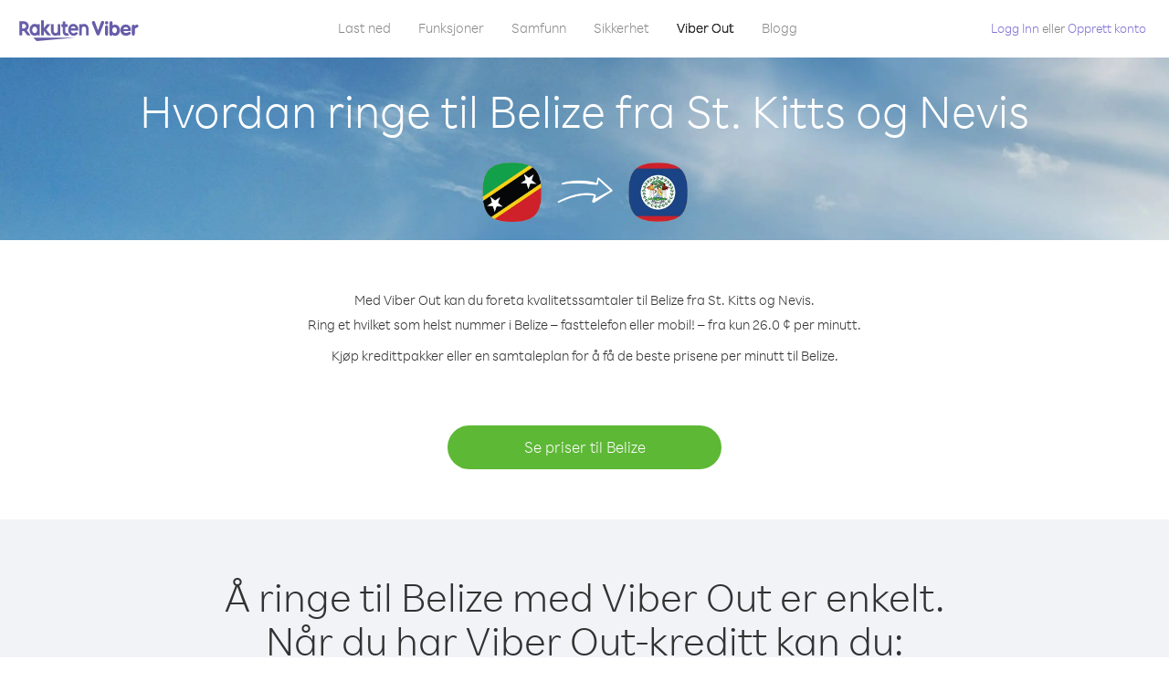

--- FILE ---
content_type: text/html; charset=UTF-8
request_url: https://account.viber.com/no/how-to-call-belize?from=saint-kitts-and-nevis
body_size: 2267
content:
<!DOCTYPE html>
<html lang="no">
    <head>
        <title>Hvordan ringe Belize fra St. Kitts og Nevis | Viber Out</title>
        <meta name="keywords" content="Anropsapp, lave priser, billige samtaler, ringe i utlandet, internasjonale samtaler" />
        <meta name="description" content="Lær hvordan du ringer Belize fra St. Kitts og Nevis med Viber. Ring venner og familie på en hvilken som helst fasttelefon eller mobil med Viber-kreditt, registrer deg i dag på Viber.com" />
        <meta http-equiv="Content-Type" content="text/html; charset=UTF-8" />
        <meta name="viewport" content="width=device-width, initial-scale=1, minimum-scale=1, maximum-scale=1, user-scalable=no" />
        <meta name="format-detection" content="telephone=no" />
        <meta name="msapplication-tap-highlight" content="no" />
        <link rel="icon" type="image/x-icon" href="/favicon.ico">
        <link rel="apple-touch-icon" href="/img/apple-touch-icon/touch-icon-iphone.png" />
        <link rel="apple-touch-icon" sizes="72x72" href="/img/apple-touch-icon/touch-icon-ipad.png" />
        <link rel="apple-touch-icon" sizes="114x114" href="/img/apple-touch-icon/touch-icon-iphone-retina.png" />
        <link rel="apple-touch-icon" sizes="144x144" href="/img/apple-touch-icon/touch-icon-ipad-retina.png" />
            <meta property="og:title" content="Hvordan ringe Belize fra St. Kitts og Nevis | Viber Out" />
    <meta property="og:description" content="Lær hvordan du ringer Belize fra St. Kitts og Nevis med Viber. Ring venner og familie på en hvilken som helst fasttelefon eller mobil med Viber-kreditt, registrer deg i dag på Viber.com" />
    <meta property="og:url" content="https://account.viber.com/how-to-call-belize?from=saint-kitts-and-nevis" />
    <meta property="og:image" content="https://account.viber.com/img/splash.jpg" />

    <link rel="alternate" href="https://account.viber.com/how-to-call-belize?from=saint-kitts-and-nevis" hreflang="x-default" />
<link rel="alternate" href="https://account.viber.com/ar/how-to-call-belize?from=saint-kitts-and-nevis" hreflang="ar" />
<link rel="alternate" href="https://account.viber.com/en/how-to-call-belize?from=saint-kitts-and-nevis" hreflang="en" />
<link rel="alternate" href="https://account.viber.com/ja/how-to-call-belize?from=saint-kitts-and-nevis" hreflang="ja" />
<link rel="alternate" href="https://account.viber.com/es/how-to-call-belize?from=saint-kitts-and-nevis" hreflang="es" />
<link rel="alternate" href="https://account.viber.com/it/how-to-call-belize?from=saint-kitts-and-nevis" hreflang="it" />
<link rel="alternate" href="https://account.viber.com/zh/how-to-call-belize?from=saint-kitts-and-nevis" hreflang="zh" />
<link rel="alternate" href="https://account.viber.com/fr/how-to-call-belize?from=saint-kitts-and-nevis" hreflang="fr" />
<link rel="alternate" href="https://account.viber.com/de/how-to-call-belize?from=saint-kitts-and-nevis" hreflang="de" />
<link rel="alternate" href="https://account.viber.com/hu/how-to-call-belize?from=saint-kitts-and-nevis" hreflang="hu" />
<link rel="alternate" href="https://account.viber.com/pt/how-to-call-belize?from=saint-kitts-and-nevis" hreflang="pt" />
<link rel="alternate" href="https://account.viber.com/ru/how-to-call-belize?from=saint-kitts-and-nevis" hreflang="ru" />
<link rel="alternate" href="https://account.viber.com/be/how-to-call-belize?from=saint-kitts-and-nevis" hreflang="be" />
<link rel="alternate" href="https://account.viber.com/th/how-to-call-belize?from=saint-kitts-and-nevis" hreflang="th" />
<link rel="alternate" href="https://account.viber.com/vi/how-to-call-belize?from=saint-kitts-and-nevis" hreflang="vi" />
<link rel="alternate" href="https://account.viber.com/pl/how-to-call-belize?from=saint-kitts-and-nevis" hreflang="pl" />
<link rel="alternate" href="https://account.viber.com/ro/how-to-call-belize?from=saint-kitts-and-nevis" hreflang="ro" />
<link rel="alternate" href="https://account.viber.com/uk/how-to-call-belize?from=saint-kitts-and-nevis" hreflang="uk" />
<link rel="alternate" href="https://account.viber.com/cs/how-to-call-belize?from=saint-kitts-and-nevis" hreflang="cs" />
<link rel="alternate" href="https://account.viber.com/el/how-to-call-belize?from=saint-kitts-and-nevis" hreflang="el" />
<link rel="alternate" href="https://account.viber.com/hr/how-to-call-belize?from=saint-kitts-and-nevis" hreflang="hr" />
<link rel="alternate" href="https://account.viber.com/bg/how-to-call-belize?from=saint-kitts-and-nevis" hreflang="bg" />
<link rel="alternate" href="https://account.viber.com/no/how-to-call-belize?from=saint-kitts-and-nevis" hreflang="no" />
<link rel="alternate" href="https://account.viber.com/sv/how-to-call-belize?from=saint-kitts-and-nevis" hreflang="sv" />
<link rel="alternate" href="https://account.viber.com/my/how-to-call-belize?from=saint-kitts-and-nevis" hreflang="my" />
<link rel="alternate" href="https://account.viber.com/id/how-to-call-belize?from=saint-kitts-and-nevis" hreflang="id" />


        <!--[if lte IE 9]>
        <script type="text/javascript">
            window.location.replace('/browser-update/');
        </script>
        <![endif]-->
        <script type="text/javascript">
            if (navigator.userAgent.match('MSIE 10.0;')) {
                window.location.replace('/browser-update/');
            }
        </script>

    
<!-- Google Tag Manager -->
<script>(function(w,d,s,l,i){w[l]=w[l]||[];w[l].push({'gtm.start':
            new Date().getTime(),event:'gtm.js'});var f=d.getElementsByTagName(s)[0],
            j=d.createElement(s),dl=l!='dataLayer'?'&l='+l:'';j.async=true;j.src=
            'https://www.googletagmanager.com/gtm.js?id='+i+dl;f.parentNode.insertBefore(j,f);
    })(window,document,'script','dataLayer','GTM-5HCVGTP');</script>
<!-- End Google Tag Manager -->

    
    <link href="https://fonts.googleapis.com/css?family=Roboto:100,300,400,700&amp;subset=cyrillic,greek,vietnamese" rel="stylesheet">
    </head>
    <body class="">
        <noscript id="noscript">For en optimalisert opplevelse på Viber.com, må du aktivere Javascript.</noscript>

        <div id="page"></div>
        
<script>
    window.SERVER_VARIABLES = {"country_destination":{"code":"BZ","prefix":"501","additional_prefixes":[],"vat":0,"excluding_vat":false,"name":"Belize"},"country_origin":{"code":"KN","prefix":"1","additional_prefixes":[],"vat":0,"excluding_vat":false,"name":"St. Kitts og Nevis"},"destination_rate":"26.0 \u00a2","country_page_url":"\/no\/call-belize","env":"prod","languages":[{"code":"ar","name":"\u0627\u0644\u0644\u063a\u0629 \u0627\u0644\u0639\u0631\u0628\u064a\u0629","is_active":true,"is_active_client":true},{"code":"en","name":"English","is_active":true,"is_active_client":true},{"code":"ja","name":"\u65e5\u672c\u8a9e","is_active":true,"is_active_client":true},{"code":"es","name":"Espa\u00f1ol","is_active":true,"is_active_client":true},{"code":"it","name":"Italiano","is_active":true,"is_active_client":true},{"code":"zh","name":"\u7b80\u4f53\u4e2d\u6587","is_active":true,"is_active_client":true},{"code":"fr","name":"Fran\u00e7ais","is_active":true,"is_active_client":true},{"code":"de","name":"Deutsch","is_active":true,"is_active_client":true},{"code":"hu","name":"Magyar","is_active":true,"is_active_client":true},{"code":"pt","name":"Portugu\u00eas","is_active":true,"is_active_client":true},{"code":"ru","name":"\u0420\u0443\u0441\u0441\u043a\u0438\u0439","is_active":true,"is_active_client":true},{"code":"be","name":"\u0411\u0435\u043b\u0430\u0440\u0443\u0441\u043a\u0430\u044f","is_active":true,"is_active_client":true},{"code":"th","name":"\u0e20\u0e32\u0e29\u0e32\u0e44\u0e17\u0e22","is_active":true,"is_active_client":true},{"code":"vi","name":"Ti\u1ebfng Vi\u1ec7t","is_active":true,"is_active_client":true},{"code":"pl","name":"Polski","is_active":true,"is_active_client":true},{"code":"ro","name":"Rom\u00e2n\u0103","is_active":true,"is_active_client":true},{"code":"uk","name":"\u0423\u043a\u0440\u0430\u0457\u043d\u0441\u044c\u043a\u0430","is_active":true,"is_active_client":true},{"code":"cs","name":"\u010ce\u0161tina","is_active":true,"is_active_client":true},{"code":"el","name":"\u0395\u03bb\u03bb\u03b7\u03bd\u03b9\u03ba\u03ac","is_active":true,"is_active_client":true},{"code":"hr","name":"Hrvatski","is_active":true,"is_active_client":true},{"code":"bg","name":"\u0411\u044a\u043b\u0433\u0430\u0440\u0441\u043a\u0438","is_active":true,"is_active_client":true},{"code":"no","name":"Norsk","is_active":true,"is_active_client":true},{"code":"sv","name":"Svenska","is_active":true,"is_active_client":true},{"code":"my","name":"\u1019\u103c\u1014\u103a\u1019\u102c","is_active":true,"is_active_client":true},{"code":"id","name":"Bahasa Indonesia","is_active":true,"is_active_client":true}],"language":"no","isClientLanguage":false,"isAuthenticated":false};
</script>

        
                    <link href="/dist/styles.495fce11622b6f2f03e6.css" media="screen" rel="stylesheet" type="text/css" />
        
            <script src="/dist/how-to-call.bundle.64825068fc4310f48587.js"></script>
    </body>
</html>
